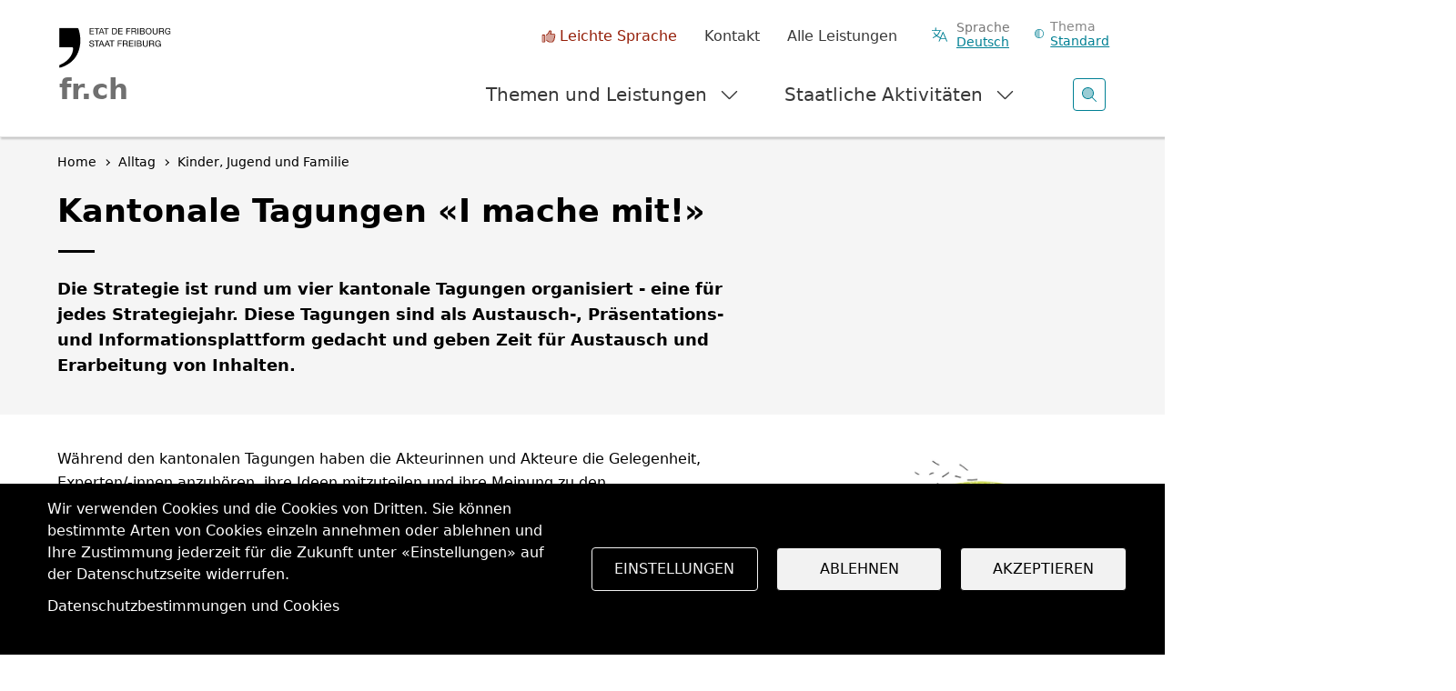

--- FILE ---
content_type: text/html; charset=UTF-8
request_url: https://www.fr.ch/de/alltag/kinder-jugend-und-familie/kantonale-tagungen-i-mache-mit
body_size: 18087
content:
<!DOCTYPE html>
<html lang="de" dir="ltr">
<head>
  <meta name="viewport" content="width=device-width, initial-scale=1.0">

  <meta charset="utf-8" />
<script>var _paq = _paq || [];(function(){var u=(("https:" == document.location.protocol) ? "https://matomo.fr.ch/" : "http://matomo.fr.ch/");_paq.push(["setSiteId", "2"]);_paq.push(["setTrackerUrl", u+"matomo.php"]);_paq.push(["setDownloadExtensions", "doc(x|m)?|dot(x|m)?|mp(2|3|4|e?g)|mov(ie)?|pdf|ppt(x|m)?|xls(x|m|b)?|zip"]);_paq.push(["setDoNotTrack", 1]);window.onload = function () {
  const theme = 'Kinder, Jugend und Familie';
  const dID = '161';
  const whatIsItBlocElement = document.querySelector('.whatisit-bloc');
  const infos = document.querySelectorAll('div.content-information-wrapper, section.content-information-wrapper');
  let dir = whatIsItBlocElement?.getAttribute('id') || '';
  let type = whatIsItBlocElement?.getAttribute('data-type') || '';
  let tags0 = '';
  let tags1 = '';
  infos.forEach(info => {
    dir = dir || info.getAttribute('data-datalayer') || '';
    type = type || info.getAttribute('data-type') || '';
    tags0 = tags0 || info.getAttribute('data-tags0') || '';
    tags1 = tags1 || info.getAttribute('data-tags1') || '';
  });
  const dimensions = [{ index: 1, value: dir }, { index: 2, value: type }, { index: 3, value: 'de' }, { index: 4, value: theme }, { index: 5, value: dID }, { index: 6, value: tags0 }, { index: 6, value: tags1 }];
  dimensions.forEach(dim => {
    if (dim.value) { _paq.push(['setCustomDimension', dim.index, dim.value]); }
  });if (!window.matomo_search_results_active) {_paq.push(["trackPageView"]);}_paq.push(["setIgnoreClasses", ["no-tracking","colorbox"]]);_paq.push(["enableLinkTracking"]);};var d=document,g=d.createElement("script"),s=d.getElementsByTagName("script")[0];g.type="text/javascript";g.defer=true;g.async=true;g.src="/sites/default/files/matomo/matomo.js?0";s.parentNode.insertBefore(g,s);})();</script>
<script>var _mtm = window._mtm = window._mtm || [];_mtm.push({"mtm.startTime": (new Date().getTime()), "event": "mtm.Start"});var d = document, g = d.createElement("script"), s = d.getElementsByTagName("script")[0];g.type = "text/javascript";g.async = true;g.src="https://matomo.fr.ch/js/container_5RRjxv92.js";s.parentNode.insertBefore(g, s);</script>
<meta name="description" content="Die Strategie ist rund um vier kantonale Tagungen organisiert - eine für jedes Strategiejahr. Diese Tagungen sind als Austausch-, Präsentations- und ..." />
<meta name="keywords" content="Kinder, Jugend und Familie" />
<meta name="geo.region" content="CH-FR" />
<link rel="canonical" href="https://www.fr.ch/de/alltag/kinder-jugend-und-familie/kantonale-tagungen-i-mache-mit" />
<meta name="generator" content="161" />
<meta name="author" content="Fachstelle für Kinder-und Jugendförderung" />
<meta name="rights" content="FKJF - Staat Freiburg" />
<meta name="google-site-verification" content="Mp2uN08YOKbJFmoSISnV21BJt4ajwa_K4sC-U8MQT4E" />
<meta name="MobileOptimized" content="width" />
<meta name="HandheldFriendly" content="true" />
<meta name="viewport" content="width=device-width, initial-scale=1.0" />
<meta property="twitter:card" content="summary_large_image" />
<meta property="og:type" content="article" />
<meta property="og:url" content="https://www.fr.ch/de/alltag/kinder-jugend-und-familie/kantonale-tagungen-i-mache-mit" />
<meta property="og:image" content="https://www.fr.ch/sites/default/files/2018-06/ah%20ah%20ah.jpg" />
<meta property="og:title" content="Kantonale Tagungen «I mache mit!»" />
<meta property="og:description" content="Die Strategie ist rund um vier kantonale Tagungen organisiert - eine für jedes Strategiejahr. Diese Tagungen sind als Austausch-, Präsentations- und Informationsplattform gedacht und geben Zeit für Austausch und Erarbeitung von Inhalten." />
<meta name="apple-mobile-web-app-title" content="FR.ch" />
<meta name="application-name" content="FR.ch" />
<meta name="apple-mobile-web-app-capable" content="yes" />
<link rel="stylesheet" href="https://fonts.googleapis.com/css2?family=Nunito+Sans:ital,opsz,wght@0,6..12,200..1000;1,6..12,200..1000&amp;family=Roboto+Serif:ital,opsz,wght@0,8..144,100..900;1,8..144,100..900&amp;display=swap" type="text/css" />
<link rel="icon" href="/themes/custom/fribourg/favicon.ico" type="image/vnd.microsoft.icon" />
<link rel="alternate" hreflang="fr" href="https://www.fr.ch/vie-quotidienne/enfance-jeunesse-et-famille/journees-cantonales-je-participe" />
<link rel="alternate" hreflang="de" href="https://www.fr.ch/de/alltag/kinder-jugend-und-familie/kantonale-tagungen-i-mache-mit" />


  <title>Kantonale Tagungen «I mache mit!» | Staat Freiburg</title>

  
  <link rel="stylesheet" media="all" href="/sites/default/files/css/css_-M55r51coB-jlw2N6AbgLTqbGWjFBf1c6qj7Vf7ejtY.css?delta=0&amp;language=de&amp;theme=fribourg&amp;include=[base64]" />
<link rel="stylesheet" media="all" href="/sites/default/files/css/css_iMPhY8IIuprDs48ZPLStQuWv6LlFbEH9Fp277AS_Ag8.css?delta=1&amp;language=de&amp;theme=fribourg&amp;include=[base64]" />
<link rel="stylesheet" media="print" href="/sites/default/files/css/css_TFvRq07h7_TrNFr7fB2GJulnsRpyEVpnJHNU04HcanA.css?delta=2&amp;language=de&amp;theme=fribourg&amp;include=[base64]" />
<link rel="stylesheet" media="all" href="/sites/default/files/css/css_jnmiqjMNYvltRhoawGwu4GZ5E5Q7z3IvRZojl-JKw6A.css?delta=3&amp;language=de&amp;theme=fribourg&amp;include=[base64]" />

  <script type="application/json" data-drupal-selector="drupal-settings-json">{"path":{"baseUrl":"\/","pathPrefix":"de\/","currentPath":"node\/3686","currentPathIsAdmin":false,"isFront":false,"currentLanguage":"de"},"pluralDelimiter":"\u0003","suppressDeprecationErrors":true,"ajaxPageState":{"libraries":"[base64]","theme":"fribourg","theme_token":null},"ajaxTrustedUrl":[],"cohesion":{"currentAdminTheme":"gin","front_end_settings":{"global_js":{"matchHeight":1,"parallax_scrolling":1,"cohMatchHeights":1}},"animate_on_view_mobile":"DISABLED","add_animation_classes":"ENABLED","responsive_grid_settings":{"gridType":"desktop-first","columns":12,"breakpoints":{"xl":{"width":1400,"innerGutter":50,"outerGutter":30,"widthType":"fixed","previewColumns":12,"label":"Television","class":"coh-icon-television","iconHex":"F26C","boxedWidth":1340},"lg":{"width":1200,"innerGutter":50,"outerGutter":30,"widthType":"fixed","previewColumns":12,"label":"Desktop","class":"coh-icon-desktop","iconHex":"F108","boxedWidth":1140},"md":{"width":992,"innerGutter":50,"outerGutter":30,"widthType":"fixed","previewColumns":12,"label":"Laptop","class":"coh-icon-laptop","iconHex":"F109","boxedWidth":932},"sm":{"width":768,"innerGutter":50,"outerGutter":30,"widthType":"fixed","previewColumns":12,"label":"Tablet","class":"coh-icon-tablet","iconHex":"F10A","boxedWidth":708},"ps":{"width":600,"innerGutter":50,"outerGutter":30,"widthType":"fixed","previewColumns":12,"label":"Mobile landscape","class":"coh-icon-mobile-landscape","iconHex":"E91E","boxedWidth":540},"xs":{"width":320,"innerGutter":50,"outerGutter":20,"widthType":"fluid","mobilePlaceholderWidth":320,"mobilePlaceholderType":"fluid","previewColumns":12,"label":"Mobile","class":"coh-icon-mobile","iconHex":"F10B","boxedWidth":280}}},"default_font_settings":{"defaultFontStack":"$coh-native","color":{"name":"Black","uid":"black","value":{"hex":"#000000","rgba":"rgba(0, 0, 0, 1)"},"wysiwyg":true,"class":".coh-color-black","variable":"$coh-color-black","inuse":false}},"use_dx8":true,"sidebar_view_style":"titles","log_dx8_error":true,"error_url":"\/cohesionapi\/logger\/jserrors","dx8_content_paths":[["settings","content"],["settings","content","text"],["settings","markerInfo","text"],["settings","title"],["markup","prefix"],["markup","suffix"],["markup","attributes",["value"]],["hideNoData","hideData"],["hideNoData","hideData","text"],["hideNoData","hideDataFields",["hideDataField"]],["hideNoData","hideDataFields",["hideDataField"],"text"]]},"matomo":{"disableCookies":false,"trackMailto":true},"etfr":{"displayBanner":true,"minisite_id":-1,"entity_type":"node","bundle":"article","searchUrl":"\/de\/search"},"search_engine":"google_search","cookies":{"cookiesjsr":{"config":{"cookie":{"name":"cookie_wwwfrch","expires":31536000000,"domain":"","sameSite":"Lax","secure":true},"library":{"libBasePath":"https:\/\/cdn.jsdelivr.net\/gh\/jfeltkamp\/cookiesjsr@1\/dist","libPath":"https:\/\/cdn.jsdelivr.net\/gh\/jfeltkamp\/cookiesjsr@1\/dist\/cookiesjsr.min.js","scrollLimit":0},"callback":{"method":"post","url":"\/de\/cookies\/consent\/callback.json","headers":[]},"interface":{"openSettingsHash":"#editCookieSettings","showDenyAll":true,"denyAllOnLayerClose":false,"settingsAsLink":false,"availableLangs":["fr","de","en","es","it","ar"],"defaultLang":"fr","groupConsent":true,"cookieDocs":true}},"services":{"functional":{"id":"functional","services":[{"key":"functional","type":"functional","name":"Required functional","info":{"value":"\u003Ctable class=\u0022table\u0022\u003E\r\n\t\u003Cthead\u003E\r\n\t\t\u003Ctr\u003E\r\n\t\t\t\u003Cth width=\u002215%\u0022\u003ENom du cookie\u003C\/th\u003E\r\n\t\t\t\u003Cth width=\u002215%\u0022\u003EExpiration\u003C\/th\u003E\r\n\t\t\t\u003Cth\u003EDescription\u003C\/th\u003E\r\n\t\t\u003C\/tr\u003E\r\n\t\u003C\/thead\u003E\r\n\t\u003Ctbody\u003E\r\n\t\t\u003Ctr\u003E\r\n\t\t\t\u003Ctd\u003E\u003Ccode dir=\u0022ltr\u0022\u003ESSESS\u0026lt;ID\u0026gt;\u003C\/code\u003E\u003C\/td\u003E\r\n\t\t\t\u003Ctd\u003E1 mois\u003C\/td\u003E\r\n\t\t\t\u003Ctd\u003ESi vous \u00eates connect\u00e9 \u00e0 ce site Web, un cookie de session est n\u00e9cessaire pour identifier et connecter votre navigateur \u00e0 votre compte d\u0027utilisateur dans le serveur principal de ce site Web.\u003C\/td\u003E\r\n\t\t\u003C\/tr\u003E\r\n\t\t\u003Ctr\u003E\r\n\t\t\t\u003Ctd\u003E\u003Ccode dir=\u0022ltr\u0022\u003Ecookies_etfr\u003C\/code\u003E\u003C\/td\u003E\r\n\t\t\t\u003Ctd\u003E1 an\u003C\/td\u003E\r\n\t\t\t\u003Ctd\u003ELors de votre premi\u00e8re visite sur ce site, il vous a \u00e9t\u00e9 demand\u00e9 votre autorisation pour utiliser plusieurs services (y compris ceux de tiers) n\u00e9cessitant l\u0027enregistrement de donn\u00e9es dans votre navigateur (cookies, stockage local). Vos d\u00e9cisions concernant chaque service (autoriser, refuser) sont stock\u00e9es dans ce cookie et sont r\u00e9utilis\u00e9es chaque fois que vous visitez ce site Web.\u003C\/td\u003E\r\n\t\t\u003C\/tr\u003E\r\n\t\u003C\/tbody\u003E\r\n\u003C\/table\u003E\r\n","format":"full_html"},"uri":"","needConsent":false}],"weight":1}},"translation":{"_core":{"default_config_hash":"r0JMDv27tTPrhzD4ypdLS0Jijl0-ccTUdlBkqvbAa8A"},"langcode":"fr","bannerText":"Wir verwenden Cookies und die Cookies von Dritten. Sie k\u00f6nnen bestimmte Arten von Cookies einzeln annehmen oder ablehnen und Ihre Zustimmung jederzeit f\u00fcr die Zukunft unter \u00abEinstellungen\u00bb auf der Datenschutzseite widerrufen.","privacyPolicy":"","privacyUri":"","imprint":"","imprintUri":"","cookieDocs":"Datenschutzbestimmungen und Cookies","cookieDocsUri":"\/de\/datenschutzbestimmungen","officialWebsite":"Siehe offizielle Website","denyAll":"Ablehnen","alwaysActive":"Immer aktiv","settings":"Einstellungen","acceptAll":"Akzeptieren","requiredCookies":"Erforderliche Cookies","cookieSettings":"Einstellungen","close":"Schliessen","readMore":"Mehr anzeigen","allowed":"erlauben","denied":"ablehnen","settingsAllServices":"Einstellungen","saveSettings":"Speichern","default_langcode":"en","disclaimerText":"Alle Cookie-Informationen k\u00f6nnen sich seitens der Dienstanbieter \u00e4ndern. Wir aktualisieren diese Informationen regelm\u00e4\u00dfig.","disclaimerTextPosition":"above","processorDetailsLabel":"Details zum verarbeitenden Unternehmen","processorLabel":"Company","processorWebsiteUrlLabel":"Unternehmenswebsite","processorPrivacyPolicyUrlLabel":"Datenschutzerkl\u00e4rung des Unternehmens.","processorCookiePolicyUrlLabel":"Cookie-Erkl\u00e4rung des Unternehmens.","processorContactLabel":"Kontaktdaten zum Datenschutz","placeholderAcceptAllText":"Alle akzeptieren","functional":{"title":"Functional","details":"Les cookies sont de petits fichiers texte qui sont plac\u00e9s par votre navigateur sur votre appareil afin de stocker certaines informations. Gr\u00e2ce aux informations stock\u00e9es et renvoy\u00e9es, un site Web peut reconna\u00eetre que vous y avez d\u00e9j\u00e0 acc\u00e9d\u00e9 et que vous l\u0027avez visit\u00e9 \u00e0 l\u0027aide du navigateur de votre terminal. Nous utilisons ces informations pour organiser et afficher le site Web de mani\u00e8re optimale en fonction de vos pr\u00e9f\u00e9rences. Dans ce processus, seul le cookie lui-m\u00eame est identifi\u00e9 sur votre appareil. Les donn\u00e9es personnelles ne sont stock\u00e9es qu\u0027apr\u00e8s votre consentement expr\u00e8s ou lorsque cela est absolument n\u00e9cessaire pour permettre l\u0027utilisation du service que nous fournissons et auquel vous acc\u00e9dez. "}}},"cookiesTexts":{"_core":{"default_config_hash":"r0JMDv27tTPrhzD4ypdLS0Jijl0-ccTUdlBkqvbAa8A"},"langcode":"fr","bannerText":"Wir verwenden Cookies und die Cookies von Dritten. Sie k\u00f6nnen bestimmte Arten von Cookies einzeln annehmen oder ablehnen und Ihre Zustimmung jederzeit f\u00fcr die Zukunft unter \u00abEinstellungen\u00bb auf der Datenschutzseite widerrufen.","privacyPolicy":"","privacyUri":"","imprint":"","imprintUri":"","cookieDocs":"Datenschutzbestimmungen und Cookies","cookieDocsUri":"\/node\/256","officialWebsite":"Siehe offizielle Website","denyAll":"Ablehnen","alwaysActive":"Immer aktiv","settings":"Einstellungen","acceptAll":"Akzeptieren","requiredCookies":"Erforderliche Cookies","cookieSettings":"Einstellungen","close":"Schliessen","readMore":"Mehr anzeigen","allowed":"erlauben","denied":"ablehnen","settingsAllServices":"Einstellungen","saveSettings":"Speichern","default_langcode":"en","disclaimerText":"Alle Cookie-Informationen k\u00f6nnen sich seitens der Dienstanbieter \u00e4ndern. Wir aktualisieren diese Informationen regelm\u00e4\u00dfig.","disclaimerTextPosition":"above","processorDetailsLabel":"Details zum verarbeitenden Unternehmen","processorLabel":"Company","processorWebsiteUrlLabel":"Unternehmenswebsite","processorPrivacyPolicyUrlLabel":"Datenschutzerkl\u00e4rung des Unternehmens.","processorCookiePolicyUrlLabel":"Cookie-Erkl\u00e4rung des Unternehmens.","processorContactLabel":"Kontaktdaten zum Datenschutz","placeholderAcceptAllText":"Alle akzeptieren"},"services":{"functional":{"uuid":"baa1857c-bdd0-4e7d-bc8c-3ab9fc69eafa","langcode":"fr","status":true,"dependencies":[],"id":"functional","label":"Required functional","group":"functional","info":{"value":"\u003Ctable class=\u0022table\u0022\u003E\r\n\t\u003Cthead\u003E\r\n\t\t\u003Ctr\u003E\r\n\t\t\t\u003Cth width=\u002215%\u0022\u003ENom du cookie\u003C\/th\u003E\r\n\t\t\t\u003Cth width=\u002215%\u0022\u003EExpiration\u003C\/th\u003E\r\n\t\t\t\u003Cth\u003EDescription\u003C\/th\u003E\r\n\t\t\u003C\/tr\u003E\r\n\t\u003C\/thead\u003E\r\n\t\u003Ctbody\u003E\r\n\t\t\u003Ctr\u003E\r\n\t\t\t\u003Ctd\u003E\u003Ccode dir=\u0022ltr\u0022\u003ESSESS\u0026lt;ID\u0026gt;\u003C\/code\u003E\u003C\/td\u003E\r\n\t\t\t\u003Ctd\u003E1 mois\u003C\/td\u003E\r\n\t\t\t\u003Ctd\u003ESi vous \u00eates connect\u00e9 \u00e0 ce site Web, un cookie de session est n\u00e9cessaire pour identifier et connecter votre navigateur \u00e0 votre compte d\u0027utilisateur dans le serveur principal de ce site Web.\u003C\/td\u003E\r\n\t\t\u003C\/tr\u003E\r\n\t\t\u003Ctr\u003E\r\n\t\t\t\u003Ctd\u003E\u003Ccode dir=\u0022ltr\u0022\u003Ecookies_etfr\u003C\/code\u003E\u003C\/td\u003E\r\n\t\t\t\u003Ctd\u003E1 an\u003C\/td\u003E\r\n\t\t\t\u003Ctd\u003ELors de votre premi\u00e8re visite sur ce site, il vous a \u00e9t\u00e9 demand\u00e9 votre autorisation pour utiliser plusieurs services (y compris ceux de tiers) n\u00e9cessitant l\u0027enregistrement de donn\u00e9es dans votre navigateur (cookies, stockage local). Vos d\u00e9cisions concernant chaque service (autoriser, refuser) sont stock\u00e9es dans ce cookie et sont r\u00e9utilis\u00e9es chaque fois que vous visitez ce site Web.\u003C\/td\u003E\r\n\t\t\u003C\/tr\u003E\r\n\t\u003C\/tbody\u003E\r\n\u003C\/table\u003E\r\n","format":"full_html"},"consentRequired":false,"purpose":"","processor":"","processorContact":"","processorUrl":"","processorPrivacyPolicyUrl":"","processorCookiePolicyUrl":"","placeholderMainText":"This content is blocked because required functional cookies have not been accepted.","placeholderAcceptText":"Only accept required functional cookies"}},"groups":{"default":{"uuid":"8889240a-c986-4c54-ade9-d9c6cb2ddbb4","langcode":"fr","status":true,"dependencies":[],"_core":{"default_config_hash":"MWjA0PCPcQbODMR7UjJxq4hK8JzyYy4zZeQmmQVjC3M"},"id":"default","label":"Default","weight":1,"title":"Was sind Cookies?","details":"Cookies sind kleine Textdateien, die von Ihrem Browser auf Ihrem Ger\u00e4t platziert werden, um bestimmte Informationen zu speichern. Anhand der gespeicherten und zur\u00fcckgesendeten Informationen kann eine Website erkennen, dass Sie bereits auf die Website zugegriffen haben und dass Sie sie mit dem Browser Ihres Endger\u00e4ts besucht haben. Wir verwenden diese Informationen, um die Website entsprechend Ihren Pr\u00e4ferenzen optimal zu gestalten und anzuzeigen. Innerhalb dieses Prozesses wird nur das Cookie selbst auf Ihrem Ger\u00e4t identifiziert. Personenbezogene Daten werden nur nach Ihrer ausdr\u00fccklichen Zustimmung gespeichert oder wenn dies absolut notwendig ist, um die Nutzung des Service zu erm\u00f6glichen, den wir anbieten und auf den Sie zugreifen."},"functional":{"uuid":"9f0c4431-c41d-4472-95fe-c51426cbdc8b","langcode":"fr","status":true,"dependencies":[],"id":"functional","label":"Functional","weight":1,"title":"Functional","details":"Les cookies sont de petits fichiers texte qui sont plac\u00e9s par votre navigateur sur votre appareil afin de stocker certaines informations. Gr\u00e2ce aux informations stock\u00e9es et renvoy\u00e9es, un site Web peut reconna\u00eetre que vous y avez d\u00e9j\u00e0 acc\u00e9d\u00e9 et que vous l\u0027avez visit\u00e9 \u00e0 l\u0027aide du navigateur de votre terminal. Nous utilisons ces informations pour organiser et afficher le site Web de mani\u00e8re optimale en fonction de vos pr\u00e9f\u00e9rences. Dans ce processus, seul le cookie lui-m\u00eame est identifi\u00e9 sur votre appareil. Les donn\u00e9es personnelles ne sont stock\u00e9es qu\u0027apr\u00e8s votre consentement expr\u00e8s ou lorsque cela est absolument n\u00e9cessaire pour permettre l\u0027utilisation du service que nous fournissons et auquel vous acc\u00e9dez. "},"performance":{"uuid":"c7d9778d-22df-4cfd-a94a-b623c09f0dc9","langcode":"fr","status":true,"dependencies":[],"_core":{"default_config_hash":"Jv3uIJviBj7D282Qu1ZpEQwuOEb3lCcDvx-XVHeOJpw"},"id":"performance","label":"Performance","weight":30,"title":"Leistungscookies, Statistiken","details":"Leistungs-Cookies sammeln zusammengefasste Informationen dar\u00fcber, wie unsere Website genutzt wird. Das Ziel ist es, die Attraktivit\u00e4t, den Inhalt und die Funktionalit\u00e4t zu verbessern. Mithilfe dieser Cookies k\u00f6nnen wir feststellen, ob, wie oft und wie lange bestimmte Unterseiten unserer Website aufgerufen werden und an welchen Inhalten die Benutzerinnen und Benutzer besonders interessiert sind. Suchbegriffe, Land, Region und (falls zutreffend) der Ort, von dem oder der aus die Website aufgerufen wird, werden ebenfalls erfasst, ebenso wie der Anteil der mobilen Ger\u00e4te, die f\u00fcr den Zugriff auf die Website verwendet werden. Wir verwenden diese Informationen, um statistische Berichte zu erstellen, die uns dabei helfen, den Inhalt unserer Website an Ihre Bed\u00fcrfnisse anzupassen und unsere Informationen zu optimieren."},"social":{"uuid":"bf134b84-5c9d-448c-9da7-948d7528579f","langcode":"fr","status":true,"dependencies":[],"_core":{"default_config_hash":"vog2tbqqQHjVkue0anA0RwlzvOTPNTvP7_JjJxRMVAQ"},"id":"social","label":"Soziale Plugins","weight":20,"title":"Soziale Plugins","details":"Les gestionnaires de commentaires facilitent le d\u00e9p\u00f4t de vos commentaires et luttent contre le spam."},"tracking":{"uuid":"621c4355-3387-4aff-9238-5dbef4501ccc","langcode":"fr","status":true,"dependencies":[],"_core":{"default_config_hash":"_gYDe3qoEc6L5uYR6zhu5V-3ARLlyis9gl1diq7Tnf4"},"id":"tracking","label":"Nachverfolgung","weight":10,"title":"Tracking-Cookies","details":"Marketing-Cookies stammen von externen Werbeunternehmen (\u0022Third-Party-Cookies\u0022) und dienen dazu, Informationen \u00fcber die vom Nutzer besuchten Webseiten zu sammeln. Dies dient dem Zweck, zielgruppengerechte Inhalte und Werbung f\u00fcr den Nutzer zu erstellen und anzuzeigen."},"video":{"uuid":"f9a3005a-eeba-425d-9c75-bcb07fcccfcd","langcode":"fr","status":true,"dependencies":[],"_core":{"default_config_hash":"w1WnCmP2Xfgx24xbx5u9T27XLF_ZFw5R0MlO-eDDPpQ"},"id":"video","label":"Videos","weight":40,"title":"Video","details":"Videoplattformen erlauben, Videoinhalte einzublenden und die Sichtbarkeit der Seite zu erh\u00f6hen."}}},"user":{"uid":0,"permissionsHash":"7cb67182271efd2517e1459f9fd1b9cc94431ca1d1b0069856f90b5b3aa302a5"}}</script>
<script src="/sites/default/files/js/js_898AXHMFq9RMtyupUkazzt-RL8U3RMJrijCcobPvc4s.js?scope=header&amp;delta=0&amp;language=de&amp;theme=fribourg&amp;include=[base64]"></script>
<script src="/modules/contrib/cookies/js/cookiesjsr.conf.js?v=11.2.8" defer></script>
<script src="https://cdn.facil-iti.app/tags/faciliti-tag.min.js" defer data-application-identifier="741269ac-4470-11eb-9c65-0abd40aed1a0"></script>


      <link rel="apple-touch-icon-precomposed" sizes="57x57" href="/themes/custom/fribourg/favicons/apple-touch-icon-57x57.png?v=QEJbKYEeP3" />
  <link rel="apple-touch-icon-precomposed" sizes="114x114" href="/themes/custom/fribourg/favicons/apple-touch-icon-114x114.png?v=QEJbKYEeP3" />
  <link rel="apple-touch-icon-precomposed" sizes="72x72" href="/themes/custom/fribourg/favicons/apple-touch-icon-72x72.png?v=QEJbKYEeP3" />
  <link rel="apple-touch-icon-precomposed" sizes="144x144" href="/themes/custom/fribourg/favicons/apple-touch-icon-144x144.png?v=QEJbKYEeP3" />
  <link rel="apple-touch-icon-precomposed" sizes="60x60" href="/themes/custom/fribourg/favicons/apple-touch-icon-60x60.png?v=QEJbKYEeP3" />
  <link rel="apple-touch-icon-precomposed" sizes="120x120" href="/themes/custom/fribourg/favicons/apple-touch-icon-120x120.png?v=QEJbKYEeP3" />
  <link rel="apple-touch-icon-precomposed" sizes="76x76" href="/themes/custom/fribourg/favicons/apple-touch-icon-76x76.png?v=QEJbKYEeP3" />
  <link rel="apple-touch-icon-precomposed" sizes="152x152" href="/themes/custom/fribourg/favicons/apple-touch-icon-152x152.png?v=QEJbKYEeP3" />
  <link rel="icon" type="image/png" href="/themes/custom/fribourg/favicons/favicon-16x16.png?v=QEJbKYEeP3" sizes="16x16" />
  <link rel="icon" type="image/png" href="/themes/custom/fribourg/favicons/favicon-32x32.png?v=QEJbKYEeP3" sizes="32x32" />
  <link rel="icon" type="image/png" href="/themes/custom/fribourg/favicons/favicon-96x96.png?v=QEJbKYEeP3" sizes="96x96" />
  <link rel="icon" type="image/png" href="/themes/custom/fribourg/favicons/favicon-128.png?v=QEJbKYEeP3" sizes="128x128" />
  <link rel="icon" type="image/png" href="/themes/custom/fribourg/favicons/favicon-196x196.png?v=QEJbKYEeP3" sizes="196x196" />
  <meta name="msapplication-TileImage" content="/themes/custom/fribourg/favicons/mstile-144x144.png" />
  <meta name="msapplication-square70x70logo" content="/themes/custom/fribourg/favicons/mstile-70x70.png" />
  <meta name="msapplication-square150x150logo" content="/themes/custom/fribourg/favicons/mstile-150x150.png" />
  <meta name="msapplication-wide310x150logo" content="/themes/custom/fribourg/favicons/mstile-310x150.png" />
  <meta name="msapplication-square310x310logo" content="/themes/custom/fribourg/favicons/mstile-310x310.png" />

  <link rel="apple-touch-icon" sizes="180x180" href="/themes/custom/fribourg/favicons/apple-touch-icon.png?v=QEJbKYEeP3">
  <link rel="icon" type="image/png" sizes="32x32" href="/themes/custom/fribourg/favicons/favicon-32x32.png?v=QEJbKYEeP3">
  <link rel="icon" type="image/png" sizes="16x16" href="/themes/custom/fribourg/favicons/favicon-16x16.png?v=QEJbKYEeP3">
  <link rel="manifest" href="/themes/custom/fribourg/favicons/site.webmanifest?v=QEJbKYEeP3">
  <link rel="mask-icon" href="/themes/custom/fribourg/favicons/safari-pinned-tab.svg?v=QEJbKYEeP3" color="#000000">
  <link rel="shortcut icon" href="/themes/custom/fribourg/favicons/favicon.ico?v=QEJbKYEeP3">
  <meta name="apple-mobile-web-app-title" content="FR.ch">
  <meta name="application-name" content="FR.ch">
  <meta name="msapplication-TileColor" content="#ffffff">
  <meta name="msapplication-config" content="/themes/custom/fribourg/favicons/browserconfig.xml?v=QEJbKYEeP3">
  <meta name="theme-color" content="#ffffff">
    
  <style></style>
</head>
<body class="anon path-node page-node-type-article dir-ltr">
<script>
  const theme = window.localStorage.getItem('theme')

  if (theme) {
    document.body.classList.add(theme)
  }
</script>



  <div class="dialog-off-canvas-main-canvas" data-off-canvas-main-canvas>
             <div class="coh-container" >            <div class="coh-container ssa-component coh-component ssa-component-instance-0d37bd4a-671a-4d17-8138-157b06b20d26 coh-component-instance-0d37bd4a-671a-4d17-8138-157b06b20d26" anon-visibility="hide-" >  <div class="coh-block">   
    
      <ul class="skipLinks">
      <li><a href="/de" title="Startseite" accesskey="0"
           class="mtm__header--AAskiplinks">Startseite</a></li>
      <li><a href="/de/alltag/kinder-jugend-und-familie/kantonale-tagungen-i-mache-mit#nav" title="Navigation" accesskey="1"
           class="mtm__header--AAskiplinks">Navigation</a></li>
      <li><a href="/de/alltag/kinder-jugend-und-familie/kantonale-tagungen-i-mache-mit#main" title="Inhalt" accesskey="2"
           class="mtm__header--AAskiplinks">Inhalt</a></li>
      <li><a href="/de/kontakt" title="Kontakt" accesskey="3"
           class="mtm__header--AAskiplinks">Kontakt</a></li>
      <li><a href="/de/search" title="Suche" accesskey="4"
           class="mtm__header--AAskiplinks">Suche</a></li>
  </ul>

   </div>  <header class="coh-container header" > <h2 class="coh-heading sr-only" >Kopfbereich</h2>  <div class="coh-container container-fluid coh-container-boxed" >  <div class="coh-container logotitle" title="Staat Freiburg" >  <a href="https://www.fr.ch/de" class="coh-container logo" title="Staat Freiburg" target="_self" rel="home" >  <picture> <source srcset="/sites/default/files/theme_fribourg/header-logo.svg" media="(min-width: 1400px)" type="image/svg+xml"> <source srcset="/sites/default/files/theme_fribourg/header-logo.svg" media="(min-width: 1200px) and (max-width: 1399px)" type="image/svg+xml"> <source srcset="/sites/default/files/theme_fribourg/header-logo.svg" media="(min-width: 992px) and (max-width: 1199px)" type="image/svg+xml"> <source srcset="/sites/default/files/theme_fribourg/header-logo.svg" media="(min-width: 768px) and (max-width: 991px)" type="image/svg+xml"> <source srcset="/sites/default/files/theme_fribourg/header-logo.svg" media="(min-width: 600px) and (max-width: 767px)" type="image/svg+xml"> <source srcset="/sites/default/files/theme_fribourg/header-logo.svg" media="(min-width: 0px) and (max-width: 599px)" type="image/svg+xml"> <img class="coh-image coh-ce-cpt_header-5582919b coh-image-xl coh-image-align-left-xl" src="/sites/default/files/theme_fribourg/header-logo.svg" alt="Staat Freiburg-Logo, zurück zur Homepage" /> </picture>  <span class="coh-inline-element coh-ce-cpt_header-93eda059">fr.ch</span> </a> </div>  <button class="coh-button menu__burger coh-ce-cpt_header-25ac7d26 coh-interaction" data-interaction-modifiers="[{&quot;modifierType&quot;:&quot;&quot;,&quot;interactionScope&quot;:&quot;document&quot;}]" aria-expanded="false" aria-controls="header-mobile-content" data-coh-settings='{ "xl":{"buttonAnimation":[{"animationType":"none"}]} }' type="button">  <span class="coh-inline-element -label-menu">Menü</span>  <span class="coh-inline-element -label-close">Schliessen</span>  <i class="coh-inline-element icon"></i> </button>  <div class="coh-block">   
    
      <div id="language-suggestion-popup-mobile" class="container-lang menu__popin" style="display: none;">
  <h3 class="popup-title">Sprache ändern</h3>
  <p class="popup-message">Ihr Browser verwendet eine andere Sprache.</p>

  <button type="button" class="understand-button language-suggestion-decline">
    Okay, ich habe verstanden
  </button>
</div>

   </div>  <button class="coh-button search__open coh-ce-cpt_header-66a16160 coh-interaction" title="Ouvrir la recherche" data-interaction-modifiers="[{&quot;modifierType&quot;:&quot;&quot;,&quot;interactionScope&quot;:&quot;document&quot;}]" id="search__open-mobile" aria-expanded="false" aria-controls="search" data-coh-settings='{ "xl":{"buttonAnimation":[{"animationType":"none"}]} }' type="button">  <i class="coh-inline-element fa-duotone fa-light fa-magnifying-glass"></i> </button>  <div class="coh-container mobile__overflow" >  <div class="coh-container mobile__content" id="header-mobile-content" >  <nav class="coh-container menu" id="nav" >  <button class="coh-button menu__link coh-interaction" data-interaction-modifiers="[{&quot;modifierType&quot;:&quot;toggle-modifier-accessible-collapsed&quot;,&quot;interactionScope&quot;:&quot;parent&quot;,&quot;interactionParent&quot;:&quot;.menu&quot;,&quot;interactionTarget&quot;:&quot;#menu__theme&quot;,&quot;modifierName&quot;:&quot;-is-open&quot;}]" aria-haspopup="true" aria-expanded="false" id="btn-menu__theme" data-menu="1" aria-controls="menu__theme" aria-expanded="false" data-coh-settings='{ "xl":{"buttonAnimation":[{"animationType":"none"}]} }' type="button">Themen und Leistungen  <i class="coh-inline-element fa-duotone fa-light fa-chevron-down svg-override hide-mobile" aria-hidden="true"></i>  <i class="coh-inline-element fa-duotone fa-light fa-arrow-down svg-override hide-desktop" aria-hidden="true"></i> </button>  <div class="coh-container menu__wrapper" id="menu__theme" aria-labelledby="btn-menu__theme" >  <div class="coh-container menu__overflow" >  <div class="coh-container coh-style-menu-navigation-themes-et-prestations" itemscope itemtype="http://schema.org/SiteNavigationElement" >  <div class="coh-container coh-ce-cpt_header-b0682793" > <div class="coh-row coh-row-xl coh-row-visible-xl" data-coh-row-match-heights="{&quot;xl&quot;:{&quot;target&quot;:&quot;none&quot;}}"> <div class="coh-row-inner"> <div class="coh-column coh-ce-cpt_header-7b71d082 coh-visible-sm coh-col-sm-12 coh-visible-xl coh-col-xl-6 coh-col-xl-push-0 coh-col-xl-pull-0 coh-col-xl-offset-0" >  <span class="coh-inline-element menu-section-title">Themen</span>  <div class="coh-block">   
    
      <div>          <div  class="view view-menu-listes-themes view-id-menu_listes_themes view-display-id- js-view-dom-id-56038a8591e053560a8b306a9ca419cc7b2485bcc3151d91d4066bf6317c8f47 coh-view"  >   <div> <div class="coh-view-contents views-infinite-scroll-content-wrapper clearfix" data-drupal-views-infinite-scroll-content-wrapper> <ul class="coh-list-container coh-unordered-list">      <li class="coh-list-item info__group">                    <article >  <a href="https://www.fr.ch/de/arbeit-und-unternehmen" class="coh-container mtm__navigation--primary-themes" title="Arbeit und Unternehmen" target="_self" itemprop="url" >  <i class="coh-inline-element fa-duotone fa-light fa-user-helmet-safety"></i>  <span class="coh-inline-element">Arbeit und Unternehmen</span> </a> </article> 

       </li>      <li class="coh-list-item info__group">                    <article >  <a href="https://www.fr.ch/de/bildung-und-schulen" class="coh-container mtm__navigation--primary-themes" title="Bildung und Schulen" target="_self" itemprop="url" >  <i class="coh-inline-element fa-duotone fa-light fa-user-graduate"></i>  <span class="coh-inline-element">Bildung und Schulen</span> </a> </article> 

       </li>      <li class="coh-list-item info__group">                    <article >  <a href="https://www.fr.ch/de/steuern" class="coh-container mtm__navigation--primary-themes" title="Steuern" target="_self" itemprop="url" >  <i class="coh-inline-element fa-duotone fa-light fa-piggy-bank"></i>  <span class="coh-inline-element">Steuern</span> </a> </article> 

       </li>      <li class="coh-list-item info__group">                    <article >  <a href="https://www.fr.ch/de/raum-planung-und-bau" class="coh-container mtm__navigation--primary-themes" title="Raum, Planung und Bau" target="_self" itemprop="url" >  <i class="coh-inline-element fa-duotone fa-light fa-house-day"></i>  <span class="coh-inline-element">Raum, Planung und Bau</span> </a> </article> 

       </li>      <li class="coh-list-item info__group">                    <article >  <a href="https://www.fr.ch/de/polizei-und-sicherheit" class="coh-container mtm__navigation--primary-themes" title="Polizei und Sicherheit" target="_self" itemprop="url" >  <i class="coh-inline-element fa-duotone fa-light fa-siren-on"></i>  <span class="coh-inline-element">Polizei und Sicherheit</span> </a> </article> 

       </li>      <li class="coh-list-item info__group">                    <article >  <a href="https://www.fr.ch/de/alltag" class="coh-container mtm__navigation--primary-themes" title="Alltag" target="_self" itemprop="url" >  <i class="coh-inline-element fa-duotone fa-light fa-id-card"></i>  <span class="coh-inline-element">Alltag</span> </a> </article> 

       </li>      <li class="coh-list-item info__group">                    <article >  <a href="https://www.fr.ch/de/energie-landwirtschaft-und-umwelt" class="coh-container mtm__navigation--primary-themes" title="Energie, Landwirtschaft und Umwelt" target="_self" itemprop="url" >  <i class="coh-inline-element fa-duotone fa-light fa-leaf"></i>  <span class="coh-inline-element">Energie, Landwirtschaft und Umwelt</span> </a> </article> 

       </li>      <li class="coh-list-item info__group">                    <article >  <a href="https://www.fr.ch/de/staat-und-recht" class="coh-container mtm__navigation--primary-themes" title="Staat und Recht" target="_self" itemprop="url" >  <i class="coh-inline-element fa-duotone fa-light fa-landmark"></i>  <span class="coh-inline-element">Staat und Recht</span> </a> </article> 

       </li>      <li class="coh-list-item info__group">                    <article >  <a href="https://www.fr.ch/de/gesundheit" class="coh-container mtm__navigation--primary-themes" title="Gesundheit" target="_self" itemprop="url" >  <i class="coh-inline-element fa-duotone fa-light fa-stethoscope"></i>  <span class="coh-inline-element">Gesundheit</span> </a> </article> 

       </li>      <li class="coh-list-item info__group">                    <article >  <a href="https://www.fr.ch/de/mobilitaet-und-verkehr" class="coh-container mtm__navigation--primary-themes" title="Mobilität und Verkehr" target="_self" itemprop="url" >  <i class="coh-inline-element fa-duotone fa-light fa-bus"></i>  <span class="coh-inline-element">Mobilität und Verkehr</span> </a> </article> 

       </li>      <li class="coh-list-item info__group">                    <article >  <a href="https://www.fr.ch/de/sport-und-freizeit" class="coh-container mtm__navigation--primary-themes" title="Sport und Freizeit" target="_self" itemprop="url" >  <i class="coh-inline-element fa-duotone fa-light fa-trophy-star"></i>  <span class="coh-inline-element">Sport und Freizeit</span> </a> </article> 

       </li>      <li class="coh-list-item info__group">                    <article >  <a href="https://www.fr.ch/de/kultur-und-tourismus" class="coh-container mtm__navigation--primary-themes" title="Kultur und Tourismus" target="_self" itemprop="url" >  <i class="coh-inline-element fa-duotone fa-light fa-masks-theater"></i>  <span class="coh-inline-element">Kultur und Tourismus</span> </a> </article> 

       </li>   </ul> </div>  </div> </div> 
</div>

   </div> </div> <div class="coh-column coh-ce-cpt_header-7b71d082 coh-visible-sm coh-col-sm-12 coh-visible-xl coh-col-xl-6 coh-col-xl-push-0 coh-col-xl-pull-0 coh-col-xl-offset-0" >  <span class="coh-inline-element menu-section-title">Leistungen</span>  <div class="coh-block">   
    
      <div>          <div  class="view view-menu-liste-prestations view-id-menu_liste_prestations view-display-id- js-view-dom-id-7ace78ddc648bdf1bbd398989aee4bef9d0d1ca4167f2a6a0c1556aacec90193 coh-view"  >   <div> <div class="coh-view-contents views-infinite-scroll-content-wrapper clearfix" data-drupal-views-infinite-scroll-content-wrapper> <ul class="coh-list-container coh-unordered-list presta__list">      <li class="coh-list-item">                    <article >    <div class="coh-container" >    <a href="https://www.fr.ch/de/staat-und-recht/regierung-und-verwaltung/informationen-zur-kantonalen-verwaltung-in-leichter-sprache" class="coh-container mtm__navigation--primary-prestations" title="Informationen in Leichter Sprache" target="_self" itemprop="url" > Informationen in Leichter Sprache</a>    </div>    </article> 

       </li>      <li class="coh-list-item">                    <article >    <div class="coh-container" >    <a href="https://www.fr.ch/de/ilfd/oa/leistungen-des-oberamts" class="coh-container mtm__navigation--primary-prestations" title="Leistungen des Oberamts (Patente, Hunde, Lotos usw.)" target="_self" itemprop="url" > Leistungen des Oberamts (Patente, Hunde, Lotos usw.)</a>    </div>    </article> 

       </li>      <li class="coh-list-item">                    <article >    <div class="coh-container" >    <a href="https://www.fr.ch/de/alltag/zivilstandwesen/bestellung-von-zivilstandsurkunden" class="coh-container mtm__navigation--primary-prestations" title="Zivilstandsurkunden" target="_self" itemprop="url" > Zivilstandsurkunden</a>    </div>    </article> 

       </li>      <li class="coh-list-item">                    <article >    <div class="coh-container" >    <a href="https://www.fr.ch/de/alltag/versicherungen/kranken-und-unfallversicherung" class="coh-container mtm__navigation--primary-prestations" title="AHV, APG, Familienzulagen, Krankenversicherung" target="_self" itemprop="url" > AHV, APG, Familienzulagen, Krankenversicherung</a>    </div>    </article> 

       </li>      <li class="coh-list-item">                    <article >    <div class="coh-container" >    <a href="https://www.fr.ch/de/staat-und-recht/justiz/betreibungsverfahren/bestellung-eines-betreibungsregisterauszugs" class="coh-container mtm__navigation--primary-prestations" title="Betreibungsauszug" target="_self" itemprop="url" > Betreibungsauszug</a>    </div>    </article> 

       </li>      <li class="coh-list-item">                    <article >    <div class="coh-container" >    <a href="https://www.fr.ch/de/raum-planung-und-bau/baubewilligung-und-bewilligungen/friac" class="coh-container mtm__navigation--primary-prestations" title="Friac" target="_self" itemprop="url" > Friac</a>    </div>    </article> 

       </li>      <li class="coh-list-item">                    <article >    <div class="coh-container" >    <a href="https://www.fr.ch/de/alltag/ausweispapiere/pass-und-identitaetskarte" class="coh-container mtm__navigation--primary-prestations" title="Pass und Identitätskarte" target="_self" itemprop="url" > Pass und Identitätskarte</a>    </div>    </article> 

       </li>      <li class="coh-list-item">                    <article >    <div class="coh-container" >    <a href="https://www.fr.ch/de/staat-und-recht/betreibungen-und-konkurse/oeffentliche-versteigerung" class="coh-container mtm__navigation--primary-prestations" title="Öffentliche Versteigerung" target="_self" itemprop="url" > Öffentliche Versteigerung</a>    </div>    </article> 

       </li>      <li class="coh-list-item">                    <article >    <div class="coh-container" >    <a href="https://www.fr.ch/de/arbeit-und-unternehmen/handelregister/unternehmen-im-handelsregister-suchen" class="coh-container mtm__navigation--primary-prestations" title="Handelsregister" target="_self" itemprop="url" > Handelsregister</a>    </div>    </article> 

       </li>      <li class="coh-list-item">                    <article >      <div class="coh-container" >    <a href="https://jobs.fr.ch/?locale=de_DE" class="coh-container mtm__navigation--primary-prestations" title="Stellenangebote des Staates Freiburg" target="_self" itemprop="url" > Stellenangebote des Staates Freiburg <i class="coh-inline-element fa-duotone fa-light fa-up-right-from-square coh-ce-a586471a"></i> </a>    </div>  </article> 

       </li>   </ul> </div>  </div> </div> 
</div>

   </div> </div> </div> </div> </div> </div> </div> </div>  <button class="coh-button menu__link coh-interaction" data-interaction-modifiers="[{&quot;modifierType&quot;:&quot;toggle-modifier&quot;,&quot;interactionScope&quot;:&quot;parent&quot;,&quot;interactionParent&quot;:&quot;.menu&quot;,&quot;interactionTarget&quot;:&quot;#menu__activites_etat&quot;,&quot;modifierName&quot;:&quot;-is-open&quot;}]" id="btn-menu__activites_etat" data-menu="1" aria-controls="menu__activites_etat" aria-expanded="false" data-coh-settings='{ "xl":{"buttonAnimation":[{"animationType":"none"}]} }' type="button">Staatliche Aktivitäten <i class="coh-inline-element fa-duotone fa-light fa-chevron-down svg-override hide-mobile" aria-hidden="true"></i>  <i class="coh-inline-element fa-duotone fa-light fa-arrow-down svg-override hide-desktop" aria-hidden="true"></i> </button>  <div class="coh-container menu__wrapper" id="menu__activites_etat" aria-labelledby="btn-menu__activites_etat" >  <div class="coh-container menu__overflow" >  <div class="coh-container coh-style-menu-navigation-themes-et-prestations" itemscope itemtype="http://schema.org/SiteNavigationElement" >  <div class="coh-container coh-ce-cpt_header-b0682793" > <div class="coh-row coh-row-xl coh-row-visible-xl" data-coh-row-match-heights="{&quot;xl&quot;:{&quot;target&quot;:&quot;none&quot;}}"> <div class="coh-row-inner"> <div class="coh-column coh-ce-cpt_header-75f8cc61 coh-visible-sm coh-col-sm-12 coh-visible-xl coh-col-xl-6 coh-col-xl-push-0 coh-col-xl-pull-0 coh-col-xl-offset-0" >  <span class="coh-inline-element menu-section-title">Staat</span>  <div class="coh-block">   
    
      <div>          <div  class="view view-menu-liste-prestations view-id-menu_liste_prestations view-display-id- js-view-dom-id-64ac23fa0c72e741827e1c458488b11881fa124eeacd8cd42422c9215b6d0c1a coh-view"  >   <div> <div class="coh-view-contents views-infinite-scroll-content-wrapper clearfix" data-drupal-views-infinite-scroll-content-wrapper> <ul class="coh-list-container coh-unordered-list presta__list">      <li class="coh-list-item">                    <article >    <div class="coh-container" >    <a href="https://www.fr.ch/de/staat-und-recht/regierung-und-verwaltung/organisation-des-staates" class="coh-container mtm__navigation--primary-prestations" title="Organisation des Staates" target="_self" itemprop="url" > Organisation des Staates</a>    </div>    </article> 

       </li>      <li class="coh-list-item">                    <article >      <div class="coh-container" >    <a href="https://opendata.fr.ch/pages/home/" class="coh-container mtm__navigation--primary-prestations" title="Statistiken" target="_self" itemprop="url" > Statistiken <i class="coh-inline-element fa-duotone fa-light fa-up-right-from-square coh-ce-a586471a"></i> </a>     <div class="coh-container" >    
            <div class="field field--name-field-chapeau field--type-string-long field--label-hidden field__item"><p>Datenportal des Kantons Freiburg</p></div>
        </div>  </div>  </article> 

       </li>      <li class="coh-list-item">                    <article >      <div class="coh-container" >    <a href="https://www.fr.ch/de/news" class="coh-container mtm__navigation--primary-prestations" title="News" target="_self" itemprop="url" > News <i class="coh-inline-element fa-duotone fa-light fa-up-right-from-square coh-ce-a586471a"></i> </a>     <div class="coh-container" >    
            <div class="field field--name-field-chapeau field--type-string-long field--label-hidden field__item"><p>Direktionen, Amts und Institutionen</p></div>
        </div>  </div>  </article> 

       </li>      <li class="coh-list-item">                    <article >      <div class="coh-container" >    <a href="https://bdlf.fr.ch/app/de/systematic/texts_of_law" class="coh-container mtm__navigation--primary-prestations" title="Freiburger Gesetzgebung" target="_self" itemprop="url" > Freiburger Gesetzgebung <i class="coh-inline-element fa-duotone fa-light fa-up-right-from-square coh-ce-a586471a"></i> </a>     <div class="coh-container" >    
            <div class="field field--name-field-chapeau field--type-string-long field--label-hidden field__item"><p>Datenbank der freiburgischen Gesetzgebung (BDLF)</p></div>
        </div>  </div>  </article> 

       </li>      <li class="coh-list-item">                    <article >    <div class="coh-container" >    <a href="https://www.fr.ch/de/staat-und-recht/transparenz-und-datenschutz/transparenz" class="coh-container mtm__navigation--primary-prestations" title="Transparenz" target="_self" itemprop="url" > Transparenz</a>     <div class="coh-container" >    
            <div class="field field--name-field-chapeau field--type-string-long field--label-hidden field__item"><p>Zugang zu amtlichen Daten und Dokumenten</p></div>
        </div>  </div>    </article> 

       </li>   </ul> </div>  </div> </div> 
</div>

   </div> </div> <div class="coh-column coh-ce-cpt_header-7b71d082 coh-visible-sm coh-col-sm-12 coh-visible-xl coh-col-xl-6 coh-col-xl-push-0 coh-col-xl-pull-0 coh-col-xl-offset-0" >  <span class="coh-inline-element menu-section-title">Politisches Leben</span>  <div class="coh-block">   
    
      <div>          <div  class="view view-menu-liste-prestations view-id-menu_liste_prestations view-display-id- js-view-dom-id-500a095b2609be69f1ffe51b5471de40dd37381bbf0856a46da2b8930d89c605 coh-view"  >   <div> <div class="coh-view-contents views-infinite-scroll-content-wrapper clearfix" data-drupal-views-infinite-scroll-content-wrapper> <ul class="coh-list-container coh-unordered-list presta__list">      <li class="coh-list-item">                    <article >    <div class="coh-container" >    <a href="https://www.fr.ch/de/sk/news/laufende-kantonale-vernehmlassungen" class="coh-container mtm__navigation--primary-prestations" title="Laufende kantonale Vernehmlassungen" target="_self" itemprop="url" > Laufende kantonale Vernehmlassungen</a>     <div class="coh-container" >    
            <div class="field field--name-field-chapeau field--type-string-long field--label-hidden field__item"><p>Laufende Vernehmlassungen..</p></div>
        </div>  </div>    </article> 

       </li>      <li class="coh-list-item">                    <article >    <div class="coh-container" >    <a href="https://www.fr.ch/de/gb/kg/rechtsprechung-des-kantonsgerichts" class="coh-container mtm__navigation--primary-prestations" title="Rechtsprechung" target="_self" itemprop="url" > Rechtsprechung</a>     <div class="coh-container" >    
            <div class="field field--name-field-chapeau field--type-string-long field--label-hidden field__item"><p>des Kantonsgerichts</p></div>
        </div>  </div>    </article> 

       </li>      <li class="coh-list-item">                    <article >    <div class="coh-container" >    <a href="https://www.fr.ch/de/staat-und-recht/amtliche-veroeffentlichungen/amtsblatt-des-kantons-freiburg-abl" class="coh-container mtm__navigation--primary-prestations" title="Amtsblatt" target="_self" itemprop="url" > Amtsblatt</a>     <div class="coh-container" >    
            <div class="field field--name-field-chapeau field--type-string-long field--label-hidden field__item"><p>Das Amtsblatt im Internet lesen</p></div>
        </div>  </div>    </article> 

       </li>      <li class="coh-list-item">                    <article >    <div class="coh-container" >    <a href="https://www.fr.ch/de/staat-und-recht/abstimmungen-wahlen-und-politische-rechte/abstimmungen-informationen-zu-den-abstimmungsvorlagen-und-den-resultaten" class="coh-container mtm__navigation--primary-prestations" title="Abstimmungen und Wahlen" target="_self" itemprop="url" > Abstimmungen und Wahlen</a>    </div>    </article> 

       </li>      <li class="coh-list-item">                    <article >    <div class="coh-container" >    <a href="https://www.fr.ch/de/staat-und-recht/regierung-und-verwaltung/die-sitzungen-und-entscheide-des-staatsrates" class="coh-container mtm__navigation--primary-prestations" title="Entscheide des Staatsrates" target="_self" itemprop="url" > Entscheide des Staatsrates</a>     <div class="coh-container" >    
            <div class="field field--name-field-chapeau field--type-string-long field--label-hidden field__item"><p>Zusammenfassungen der Sitzungen des Staatsrats</p></div>
        </div>  </div>    </article> 

       </li>      <li class="coh-list-item">                    <article >      <div class="coh-container" >    <a href="https://www.parlinfo.fr.ch/de/sessionen/sitzung/" class="coh-container mtm__navigation--primary-prestations" title="Sessionen des GR" target="_self" itemprop="url" > Sessionen des GR <i class="coh-inline-element fa-duotone fa-light fa-up-right-from-square coh-ce-a586471a"></i> </a>     <div class="coh-container" >    
            <div class="field field--name-field-chapeau field--type-string-long field--label-hidden field__item"><p>Sessionsdaten</p></div>
        </div>  </div>  </article> 

       </li>   </ul> </div>  </div> </div> 
</div>

   </div> </div> </div> </div> </div> </div> </div> </div>          <ul class="coh-menu-list-container coh-unordered-list menu__secondary coh-ce-fe7d200c"><li class="coh-menu-list-item menu-item coh-ce-7dcbe838 js-coh-menu-item" data-coh-settings='{"xl":"hidden"}' >   <a href="/de/hello-freiburg"   data-coh-settings='{ "xl":{"link_interaction":"toggle-on-hover","animationType":"none"} }' class="coh-link mtm__navigation--header-second coh-ce-776e9230 js-coh-menu-item-link coh-style-francais-facile" >Leichte Sprache</a> <i class="fa-duotone fa-light fa-up-right-from-square"></i></li><li class="coh-menu-list-item menu-item coh-ce-7dcbe838 js-coh-menu-item" data-coh-settings='{"xl":"hidden"}' >   <a href="/de/kontakt"   data-coh-settings='{ "xl":{"link_interaction":"toggle-on-hover","animationType":"none"} }' class="coh-link mtm__navigation--header-second coh-ce-776e9230 js-coh-menu-item-link contact-link" >Kontakt</a> <i class="fa-duotone fa-light fa-up-right-from-square"></i></li><li class="coh-menu-list-item menu-item coh-ce-7dcbe838 js-coh-menu-item" data-coh-settings='{"xl":"hidden"}' >   <a href="/de/artikel?content_tags=133676"   data-coh-settings='{ "xl":{"link_interaction":"toggle-on-hover","animationType":"none"} }' class="coh-link mtm__navigation--header-second coh-ce-776e9230 js-coh-menu-item-link" >Alle Leistungen</a> <i class="fa-duotone fa-light fa-up-right-from-square"></i></li></ul>   
 </nav>  <div class="coh-container switcher-wrapper" >  <div class="coh-block switcher-language coh-ce-cpt_header-c24b1be7">   
    
          <div class="lang" role="navigation" aria-label="Sélection de langue">
    <div class="container-flex-horizontal menu__sub_menu">
      <i class="fa-duotone fa-light fa-language"></i>
      <button tabindex="-1" class="container-flex-vertical" aria-haspopup="true" aria-expanded="false" aria-controls="languageOptions">
        <span class="current-lang-label">Sprache</span>
        <div tabindex="0" class="current-group">
          <span class="current-lang">Deutsch</span>
        </div>
      </button>
    </div>
        <div id="languageOptions" class="container-lang menu__popin one-col-display">
      <div class="svg-group">
        <button class="coh-button menu__close--mobile" type="button">
          Choix de la langue
          <i class="fa-duotone fa-solid fa-xmark"></i>
        </button>
      </div>
      <ul><li hreflang="fr" data-drupal-link-system-path="node/3686" class="fr"><a href="/vie-quotidienne/enfance-jeunesse-et-famille/journees-cantonales-je-participe" class="language-link" hreflang="fr" data-drupal-link-system-path="node/3686">Français</a></li><li hreflang="de" data-drupal-link-system-path="node/3686" class="de is-active" aria-current="page"><a href="/de/alltag/kinder-jugend-und-familie/kantonale-tagungen-i-mache-mit" class="language-link active is-active" hreflang="de" data-drupal-link-system-path="node/3686" aria-current="page">Deutsch <span class="sr-only">((Aktive Sprache))</span></a></li></ul>
    </div>

        <div id="language-suggestion-popup" class="container-lang menu__popin one-col-display" style="display: none;">
      <h3 class="popup-title">Sprache ändern</h3>
      <p class="popup-message">Ihr Browser verwendet eine andere Sprache.</p>

      <button type="button" class="understand-button language-suggestion-decline">
        Okay, ich habe verstanden
      </button>
    </div>
  </div>
   </div>           <!-- fribourg_core/handle-darkmode -->
  <div class="coh-container ssa-component coh-component ssa-component-instance-0d37bd4a-671a-4d17-8138-157b06b20d26 coh-component-instance-0d37bd4a-671a-4d17-8138-157b06b20d26 theme-handle-container coh-ce-cpt_bouton_theme-1aa20a1" >  <button class="coh-button theme-dropdown-btn menu__sub_menu coh-ce-cpt_bouton_theme-ea98b76c coh-interaction" data-interaction-modifiers="[{&quot;modifierType&quot;:&quot;toggle-modifier&quot;,&quot;interactionScope&quot;:&quot;component&quot;,&quot;interactionTarget&quot;:&quot;.theme-options&quot;,&quot;modifierName&quot;:&quot;active&quot;}]" id="theme-dropdown-btn" aria-haspopup="listbox" aria-expanded="false" aria-labelledby="selectedOption" data-coh-settings='{ "xl":{"buttonAnimation":[{"animationType":"none"}]} }' type="button">  <i class="coh-inline-element fa-duotone fa-light fa-circle-half-stroke"></i>  <div class="coh-container coh-ce-cpt_bouton_theme-fe27434e" > Thema <span class="coh-inline-element current-theme-style coh-ce-cpt_bouton_theme-89892063" id="theme-default-label">Standard</span>  <span class="coh-inline-element current-theme-style coh-ce-cpt_bouton_theme-cb25bd9f" id="theme-light-label">Hell</span>  <span class="coh-inline-element current-theme-style coh-ce-cpt_bouton_theme-64a71e31" id="theme-dark-label">Dunkel</span> </div> </button>  <div class="coh-container theme-options coh-ce-cpt_bouton_theme-57dd1a5a" id="theme-options" role="listbox" aria-labelledby="themeDropdownBtn" >  <div class="coh-container" >  <button class="coh-button switcher-title menu__close--mobile theme coh-interaction" data-interaction-modifiers="[{&quot;modifierType&quot;:&quot;remove-modifier&quot;,&quot;interactionScope&quot;:&quot;component&quot;,&quot;interactionTarget&quot;:&quot;.theme-options&quot;,&quot;modifierName&quot;:&quot;active&quot;}]" data-coh-settings='{ "xl":{"buttonAnimation":[{"animationType":"none"}]} }' type="button">Choix du thème <i class="coh-inline-element fa-duotone fa-light fa-xmark"></i> </button> </div>  <div class="coh-container switcher-options" >  <div class="coh-container theme-option active" role="option" aria-selected="true" data-value="theme-default" tabindex="0" >  <i class="coh-inline-element fa-duotone fa-light fa-circle-half-stroke"></i> Standard</div>  <div class="coh-container theme-option" role="option" aria-selected="false" data-value="light" tabindex="0" >  <i class="coh-inline-element fa-duotone fa-light fa-sun-bright"></i> Hell</div>  <div class="coh-container theme-option" role="option" aria-selected="false" data-value="dark" tabindex="0" >  <i class="coh-inline-element fa-duotone fa-light fa-moon-stars"></i> Dunkel</div> </div> </div> </div> 
 </div>  <div class="coh-block">   
    
      <div id="banner-header-block"></div>
   </div>  <div class="coh-block">   
    
      <button class="menu__basket hidden" type="button" tabindex="-1"><i aria-hidden="true"
                                                                   class="fa-duotone fa-light fa-cart-shopping"></i><span
    class="count"></span></button>

   </div>  <button class="coh-button search__open coh-interaction" title="Ouvrir la recherche" data-interaction-modifiers="[{&quot;modifierType&quot;:&quot;&quot;,&quot;interactionScope&quot;:&quot;document&quot;}]" id="search__open" aria-expanded="false" aria-controls="search" data-coh-settings='{ "xl":{"buttonAnimation":[{"animationType":"none"}]} }' type="button">  <i class="coh-inline-element fa-duotone fa-light fa-magnifying-glass"></i> </button> </div> </div>  <div class="coh-block">   
    
      <div class="js-cart-sticky"></div>
   </div> </div> </header> </div> 
  <div class="coh-block">   
    
      <div id="banner-content-block"></div>
   </div>       
    
            <article  class="node--type-article node--view-mode-full">             <div class="coh-container ssa-component coh-component ssa-component-instance-98175bc0-c545-4a8e-a859-931a395c8fe5 coh-component-instance-98175bc0-c545-4a8e-a859-931a395c8fe5 base_container_fluid" id="main" data-id_content="3686" anon-visibility="hide-" >  <section class="coh-container base_article content-information-wrapper" itemscope itemtype="http://schema.org/Article" data-contact="/de/gsd/ja/fkjf" >  <section class="coh-container coh-ce-cpt_articles-f499d35b" >  <div class="coh-container coh-style-blockgrey coh-style-blocktitle" >  <section class="coh-container breadcrumb-content" >  <div class="coh-block">   
    
          <nav aria-label="Breadcrumb">
    <ul itemscope itemtype="http://schema.org/BreadcrumbList">
              <li itemprop="itemListElement" itemscope itemtype="http://schema.org/ListItem"
           >
          <a class="icon mtm__navigation--breadcrumbs" itemprop="item" href="/de">
            <span itemprop="name">Home</span>
          </a>
          <meta itemprop="position" content="0">
        </li>
              <li itemprop="itemListElement" itemscope itemtype="http://schema.org/ListItem"
           >
          <a class="icon mtm__navigation--breadcrumbs" itemprop="item" href="/de/alltag">
            <span itemprop="name">Alltag</span>
          </a>
          <meta itemprop="position" content="1">
        </li>
              <li itemprop="itemListElement" itemscope itemtype="http://schema.org/ListItem"
           >
          <a class="icon mtm__navigation--breadcrumbs" itemprop="item" href="/de/alltag/kinder-jugend-und-familie">
            <span itemprop="name">Kinder, Jugend und Familie</span>
          </a>
          <meta itemprop="position" content="2">
        </li>
              <li itemprop="itemListElement" itemscope itemtype="http://schema.org/ListItem"
                      class="sr-only"
            aria-current="page"
           >
          <a class="icon mtm__navigation--breadcrumbs" itemprop="item" href="/de/alltag/kinder-jugend-und-familie/kantonale-tagungen-i-mache-mit" tabindex="-1">
            <span itemprop="name">Kantonale Tagungen «I mache mit!»</span>
          </a>
          <meta itemprop="position" content="3">
        </li>
          </ul>
  </nav>
  
   </div> </section> <h1 class="coh-heading coh-style-content-page-title" > Kantonale Tagungen «I mache mit!» </h1> <div class="coh-row coh-row-xl coh-row-visible-xl" data-coh-row-match-heights="{&quot;xl&quot;:{&quot;target&quot;:&quot;none&quot;}}"> <div class="coh-row-inner coh-style-margin-top---m"> <div class="coh-column coh-visible-sm coh-col-sm-12 coh-visible-xl coh-col-xl-8 coh-col-xl-push-0 coh-col-xl-pull-0 coh-col-xl-offset-0" >    <div class="coh-container coh-style-chapeau" >    
  <div class="field field--name-field-chapeau field--type-string-long field--label-visually_hidden">
    <div class="field__label visually-hidden">Lead</div>
              <div class="field__item"><p>Die Strategie ist rund um vier kantonale Tagungen organisiert - eine für jedes Strategiejahr. Diese Tagungen sind als Austausch-, Präsentations- und Informationsplattform gedacht und geben Zeit für Austausch und Erarbeitung von Inhalten.</p></div>
          </div>
  </div> </div> </div> </div> </div> </section>    <custom class="coh-container" > <nav class="sticky-menu">
  <div class="sticky-menu-barre">
    <div class="sticky-menu-items-wrapper-light"></div>
    <div class="sticky-menu-more-button-wrapper"></div>
  </div>
  <div class="sticky-menu-items-wrapper-full"></div>
</nav>
 </custom>  <div class="coh-row coh-row-xl coh-row-visible-xl" data-coh-row-match-heights="{&quot;xl&quot;:{&quot;target&quot;:&quot;none&quot;}}"> <div class="coh-row-inner"> <div class="coh-column coh-visible-xl coh-col-xl-12" >  <div class="coh-block"> <div data-drupal-messages-fallback class="hidden"></div>
 </div> </div> <div class="coh-column  coh-visible-sm coh-col-sm-12 coh-visible-xl coh-col-xl-8" >    <div class="coh-container" >          <div class="coh-container ssa-component coh-component ssa-component-instance-98175bc0-c545-4a8e-a859-931a395c8fe5 coh-component-instance-98175bc0-c545-4a8e-a859-931a395c8fe5" anon-visibility="hide-" >    </div> 
 </div>          <div class="coh-container article__content" >    
      
  
<p>W&auml;hrend den kantonalen Tagungen haben die Akteurinnen und Akteure die Gelegenheit, Experten/-innen anzuh&ouml;ren, ihre Ideen mitzuteilen und ihre Meinung zu den Hauptbed&uuml;rfnissen im Bereich Kinder- und Jugendpolitik zu &auml;ussern.</p><ul>
<li><a href="http://www.fr.ch/bpej/de/pub/strategie_mache_mit/kantonale_tagungen.htm#i235376" target="_blank" rel="noopener noreferrer">1. kantonale Tagung 2015, 27. M&auml;rz 2015 <i class="fa-duotone fa-light fa-up-right-from-square" aria-hidden="true"></i></a></li>
<li><a href="http://www.fr.ch/bpej/de/pub/strategie_mache_mit/kantonale_tagungen/2-kantonale-tagung-2016.htm" target="_blank" rel="noopener noreferrer">2. kantonale&nbsp;Tagung, 14. Oktober 2016 <i class="fa-duotone fa-light fa-up-right-from-square" aria-hidden="true"></i></a></li>
<li><a href="http://www.fr.ch/bpej/de/pub/strategie_mache_mit/kantonale_tagungen/3_kantonale_tagung.htm" target="_blank" rel="noopener noreferrer">3. kantonale Tagung, 15. November 2017 <i class="fa-duotone fa-light fa-up-right-from-square" aria-hidden="true"></i></a></li>
<li><a href="https://www.fr.ch/de/alltag/integration-und-soziale-koordination/4-kantonale-tagung-i-mache-mit-2019-kinderrechte-in-der-fruehen-kindheit">4. kantonale Tagung, 20. September 2019</a></li>
</ul>



    </div>    </div> <div class="coh-column  coh-visible-sm coh-col-sm-12 coh-visible-xl coh-col-xl-4" >  <div class="coh-container coh-style-contenu-image" >    
  <div class="field field--name-field-image field--type-entity-reference field--label-visually_hidden">
    <div class="field__label visually-hidden">Hauptbild</div>
              <div class="field__item"><figure class="etfr-image-format">

    <a href="/sites/default/files/2018-06/ah%20ah%20ah.jpg"
     title="Bild vergrössern: Illustration"
     data-fancybox="gallery"
     data-caption="Illustration">
    

          <picture>
        <source srcset="https://www.fr.ch/sites/default/files/styles/fribourg_welcome_bloc/public/2018-06/ah%20ah%20ah.webp" type="image/webp">
        <img loading="lazy" src="https://www.fr.ch/sites/default/files/styles/fribourg_welcome_bloc/public/2018-06/ah%20ah%20ah.jpg?itok=lShQoWnJ" alt="Illustration" title="Illustration">
      </picture>
    
      
          </a>
    
          <figcaption>
        Illustration © 2018 Etat de Fribourg – Staat Freiburg      </figcaption>
    </figure>
</div>
          </div>
  </div>  <div class="coh-block coh-style-margin-bottom---l">   
    
      

    <div class="custom-menu">
    <button class="btn-outline-primary" aria-expanded="false">Kinder, Jugend und Familie
       <i aria-hidden="true" class="fa-duotone fa-light fa-sort"></i>
    </button>

      
  <ul style="display: none;">
          <li>
        <div class="wrapper-item has-link">
                      <a class="mtm__navigation--asidecontent" href="/de/alltag/kinder-jugend-und-familie/angebote-und-veranstaltungen-i-mache-mit">Angebote und Veranstaltungen «I mache mit!»</a>
          
                  </div>

              </li>
          <li>
        <div class="wrapper-item has-link">
                      <a class="mtm__navigation--asidecontent" href="/de/alltag/kinder-jugend-und-familie/die-familienzulagen">Die Familienzulagen </a>
          
                                     <i aria-hidden="true" class="fa-duotone fa-light fa-chevron-right"></i>
                              </div>

              </li>
          <li>
        <div class="wrapper-item has-link">
                      <a class="mtm__navigation--asidecontent" href="/de/alltag/kinder-jugend-und-familie/elternunterstuetzung-nuetzliche-adressen">Elternunterstützung: Nützliche Adressen</a>
          
                  </div>

              </li>
          <li>
        <div class="wrapper-item has-link">
                      <a class="mtm__navigation--asidecontent" href="/de/alltag/kinder-jugend-und-familie/ferienlager-und-weitere-ferienangebote-fuer-kinder-und-jugendliche">Ferienlager und weitere Ferienangebote für Kinder und Jugendliche</a>
          
                                     <i aria-hidden="true" class="fa-duotone fa-light fa-chevron-right"></i>
                              </div>

              </li>
          <li>
        <div class="wrapper-item has-link">
                      <a class="mtm__navigation--asidecontent" href="/de/alltag/kinder-jugend-und-familie/interaktive-karte-mit-angeboten-fuer-kinder-und-jugendliche-im-kanton-freiburg">Interaktive Karte mit Angeboten für Kinder und Jugendliche im Kanton Freiburg</a>
          
                  </div>

              </li>
          <li>
        <div class="wrapper-item has-link">
                      <a class="mtm__navigation--asidecontent" href="/de/alltag/kinder-jugend-und-familie/kinder-und-jugendpolitik-die-unterstuetzung-des-staates-fuer-die-gemeinden">Kinder- und Jugendpolitik: Die Unterstützung des Staates für die Gemeinden</a>
          
                                     <i aria-hidden="true" class="fa-duotone fa-light fa-chevron-right"></i>
                              </div>

              </li>
          <li>
        <div class="wrapper-item has-link">
                      <a class="mtm__navigation--asidecontent" href="/de/gsd/ja/fkjf/leistungen-der-fachstelle-fuer-kinder-und-jugendfoerderung-fkjf">Leistungen der Fachstelle für Kinder-und Jugendförderung (FKJF)</a>
          
                  </div>

              </li>
      </ul>


  </div>

   </div>   <div class="coh-container coh-ce-cpt_articles-bc209590" >    
            <div class="field field--name-field-related-contents field--type-entity-reference-revisions field--label-hidden field__item">  <h2 class="h3">
          Politique enfance-jeunesse «Je participe!»
      </h2>
  <ul class="list">
          <li>
        <a class="mtm__navigation--asidecontent-linked" href="https://www.fr.ch/dsas/bpej/sommaire/politique-enfance-jeunesse-je-participe?page=4#detail"  target="_blank" rel="noopener">
           <i aria-hidden="true" class="fa-duotone fa-light fa-chevron-right"><span class="path1"></span><span class="path2"></span></i>
          <span>Stratégie «Je participe!» - Perspectives 2030</span>
        </a>
      </li>
          <li>
        <a class="mtm__navigation--asidecontent-linked" href="https://www.fr.ch/dsas/bpej/sommaire/politique-enfance-jeunesse-je-participe?page=5#detail"  target="_blank" rel="noopener">
           <i aria-hidden="true" class="fa-duotone fa-light fa-chevron-right"><span class="path1"></span><span class="path2"></span></i>
          <span>Plan d&#039;action cantonal «Je participe!»</span>
        </a>
      </li>
      </ul>
</div>
        </div>   <div class="coh-container " data-disable_owning_ent_display="0" data-disable_binded_ent_display="0" >    
  <div class="field field--name-field-directions-services field--type-entity-reference field--label-visually_hidden">
    <div class="field__label visually-hidden">Direktionen / zugehörige Ämter</div>
              <div class="field__item">       <article >  <div class="coh-container coh-style-contenu---bloc-contact coh-ce-9860512" > <h2 class="coh-heading h3" > Fachstelle für Kinder-und Jugendförderung (FKJF) </h2>  <a href="https://www.fr.ch/de/gsd/ja/fkjf#contact" class="coh-link -contact-link" target="_self" >Kontaktinformation <i class="coh-inline-element fa-duotone fa-light fa-chevron-right"></i> </a> </div> </article> 
</div>
          </div>
  </div>    <div class="coh-container hidden" data-disable_owning_ent_display="" data-disable_binded_ent_display="hidden" >      </div>    </div> </div> </div> <div class="coh-row coh-row-xl coh-row-visible-xl" data-coh-row-match-heights="{&quot;xl&quot;:{&quot;target&quot;:&quot;none&quot;}}"> <div class="coh-row-inner"> <div class="coh-column coh-visible-sm coh-col-sm-12 coh-col-sm-push-0 coh-col-sm-pull-0 coh-col-sm-offset-0 coh-visible-xl coh-col-xl-8" >  <div class="coh-container content-information-wrapper coh-style-margin-top---l" data-contact="https://www.fr.ch/de/gsd/ja/fkjf" data-datalayer="FKJF" data-type="ARTICLE" > <div class="coh-row coh-row-xl coh-row-visible-xl" data-coh-row-match-heights="{&quot;xl&quot;:{&quot;target&quot;:&quot;none&quot;}}"> <div class="coh-row-inner"> <div class="coh-column coh-style-contenu---publication coh-visible-ps coh-col-ps-12 coh-visible-xl coh-col-xl-8" >  <p class="coh-paragraph" > <span class="coh-inline-element">Herausgegeben von</span>  <a href="https://www.fr.ch/de/gsd/ja/fkjf" class="coh-link" target="_self" > Fachstelle für Kinder-und Jugendförderung    </a> </p>  <p class="coh-paragraph" >Letzte Änderung: 22.07.2022</p> </div> <div class="coh-column coh-style-content---reseaux-sociaux coh-visible-ps coh-col-ps-12 coh-visible-xl coh-col-xl-4" >    
    
    
      
<div class="share">
  <span class="share__title">Teilen auf: </span>
  <ul>
        <li>
      <a  href="https://twitter.com/intent/tweet?url=https%3A%2F%2Fwww.fr.ch%2Fde%2Fnode%2F3686&amp;status=Kantonale%20Tagungen%20%C2%ABI%20mache%20mit%21%C2%BB%2Bhttps%3A%2F%2Fwww.fr.ch%2Fde%2Fnode%2F3686" title="Teilen auf X" target="_blank" rel="noopener">
        <i  class="fa-brands fa-x-twitter"></i>
      </a>
    </li>
        <li>
      <a  href="https://www.facebook.com/share.php?u=https%3A%2F%2Fwww.fr.ch%2Fde%2Fnode%2F3686&amp;title=Kantonale%20Tagungen%20%C2%ABI%20mache%20mit%21%C2%BB" title="Teilen auf Facebook" target="_blank" rel="noopener">
        <i  class="fab fa-facebook"></i>
      </a>
    </li>
        <li>
      <a  href="https://www.linkedin.com/shareArticle?mini=true&amp;url=https%3A%2F%2Fwww.fr.ch%2Fde%2Fnode%2F3686&amp;title=Kantonale%20Tagungen%20%C2%ABI%20mache%20mit%21%C2%BB" title="Teilen auf LinkedIn" target="_blank" rel="noopener">
        <i  class="fab fa-linkedin"></i>
      </a>
    </li>
        <li>
      <a  href="https://api.whatsapp.com/send?text=Kantonale%20Tagungen%20%C2%ABI%20mache%20mit%21%C2%BB%0Ahttps%3A%2F%2Fwww.fr.ch%2Fde%2Fnode%2F3686" title="Teilen auf WhatsApp" target="_blank" rel="noopener">
        <i  class="fab fa-whatsapp"></i>
      </a>
    </li>
        <li>
      <a  href="mailto:?subject=Kantonale%20Tagungen%20%C2%ABI%20mache%20mit%21%C2%BB&amp;body=Diese%20Seite%20besuchen%20https%3A%2F%2Fwww.fr.ch%2Fde%2Fnode%2F3686" title="Teilen auf E-Mail" target="_blank" rel="noopener">
        <i  class="fad fa-paper-plane"></i>
      </a>
    </li>
      </ul>
</div>

  
  </div> </div> </div> </div> </div> </div> </div> </section>         <div class="coh-container ssa-component coh-component ssa-component-instance-98175bc0-c545-4a8e-a859-931a395c8fe5 coh-component-instance-98175bc0-c545-4a8e-a859-931a395c8fe5" >  <div class="coh-row  coh-ce-cpt_feedback-f1bc03ad coh-row-xl coh-row-visible-xl" data-coh-row-match-heights="{&quot;xl&quot;:{&quot;target&quot;:&quot;none&quot;}}"> <div class="coh-row-inner"> <div class="coh-column coh-visible-xl coh-col-xl-8 coh-col-xl-offset-2" >  <div class="coh-container coh-style-margin-bottom---l coh-style-margin-top---xl coh-ce-cpt_feedback-869db8e8" > </div> </div> </div> </div>    <div class="coh-container feedback" id="feedback-wrapper" data-type="node" data-id="3686" > </div>  </div> 
 </div> 
 </article> 

    
    
      
    
    
        
<div id="cookiesjsr"></div>

  
           <footer class="coh-container ssa-component coh-component ssa-component-instance-e6990070-f7db-42cd-9efc-331464743075 coh-component-instance-e6990070-f7db-42cd-9efc-331464743075 footer coh-ce-cpt_footer-7ce91510" anon-visibility="hide-" > <h2 class="coh-heading sr-only" >Fußbereich</h2>  <div class="coh-container container-fluid coh-ce-cpt_footer-7249596d coh-container-boxed" > <div class="coh-row coh-row-xl coh-row-visible-xl" data-coh-row-match-heights="{&quot;xl&quot;:{&quot;target&quot;:&quot;none&quot;}}"> <div class="coh-row-inner coh-ce-cpt_footer-761fd6b"> <div class="coh-column col-lg-2 col-md-3 col-sm-12 coh-visible-xs coh-col-xs-12 coh-visible-sm coh-col-sm-3 coh-visible-lg coh-col-lg-2" >  <a href="https://www.fr.ch/de" class="coh-container logo" title="Staat Freiburg" target="_self" rel="home" >  <picture> <source srcset="/sites/default/files/theme_fribourg/footer-logo.svg" media="(min-width: 1400px)" type="image/svg+xml"> <source srcset="/sites/default/files/theme_fribourg/footer-logo.svg" media="(min-width: 1200px) and (max-width: 1399px)" type="image/svg+xml"> <source srcset="/sites/default/files/theme_fribourg/footer-logo.svg" media="(min-width: 992px) and (max-width: 1199px)" type="image/svg+xml"> <source srcset="/sites/default/files/theme_fribourg/footer-logo.svg" media="(min-width: 768px) and (max-width: 991px)" type="image/svg+xml"> <source srcset="/sites/default/files/theme_fribourg/footer-logo.svg" media="(min-width: 600px) and (max-width: 767px)" type="image/svg+xml"> <source srcset="/sites/default/files/theme_fribourg/footer-logo.svg" media="(min-width: 0px) and (max-width: 599px)" type="image/svg+xml"> <img class="coh-image coh-ce-cpt_footer-d8f1dc9a coh-image-responsive-xl" src="/sites/default/files/theme_fribourg/footer-logo.svg" alt="Staat Freiburg-Logo, zurück zur Homepage" /> </picture> </a> </div> <div class="coh-column col-lg-7 col-md-9 col-sm-12 coh-visible-xs coh-col-xs-12 coh-visible-sm coh-col-sm-9 coh-visible-lg coh-col-lg-7" >          <ul class="coh-menu-list-container coh-unordered-list links"><li class="coh-menu-list-item js-coh-menu-item" data-coh-settings='{"xl":"hidden"}' >  <a href="/de/impressum"   data-coh-settings='{  }' class="coh-link" >Impressum</a></li><li class="coh-menu-list-item js-coh-menu-item" data-coh-settings='{"xl":"hidden"}' >  <a href="/de/datenschutzbestimmungen"   data-coh-settings='{  }' class="coh-link " >Datenschutzerklärung</a></li><li class="coh-menu-list-item js-coh-menu-item" data-coh-settings='{"xl":"hidden"}' >  <a href="/de/deklaration-barrierefreiheit"   data-coh-settings='{  }' class="coh-link"  title="Deklaration zur Barrierefreiheit">Barrierefreiheit</a></li><li class="coh-menu-list-item js-coh-menu-item" data-coh-settings='{"xl":"hidden"}' >  <a href="/de/kontakt"   data-coh-settings='{  }' class="coh-link contact-link" >Kontakt</a></li><li class="coh-menu-list-item js-coh-menu-item" data-coh-settings='{"xl":"hidden"}' >  <a href="/de/inhaltsabonnement-und-akkreditierung"   data-coh-settings='{  }' class="coh-link" >Inhaltsabonnement und Akkreditierung</a></li></ul>   
 </div> <div class="coh-column col-lg-3 col-md-4 col-sm-12 coh-visible-xs coh-col-xs-12 coh-visible-sm coh-col-sm-4 coh-visible-lg coh-col-lg-3" >  <div class="coh-container share" >  <span class="coh-inline-element share__title">Folgen Sie uns auf:</span>                              <div class="coh-container ssa-component coh-component ssa-component-instance-9dc2968c-b982-4035-9826-8f6cad168305 coh-component-instance-9dc2968c-b982-4035-9826-8f6cad168305" anon-visibility="hide-" > <ul class="coh-list-container coh-unordered-list">   <li class="coh-list-item">    <a href="https://twitter.com/staat_freiburg" class="coh-link" title="Folgen Sie uns auf Twitter" target="_blank" >  <i class="coh-inline-element fa-brands fa-x-twitter"></i> </a>  </li>    <li class="coh-list-item">    <a href="https://www.facebook.com/Etat.Fribourg?ref=hl" class="coh-link" title="Folgen Sie uns auf Facebook" target="_blank" >  <i class="coh-inline-element fab fa-facebook"></i> </a>  </li>    <li class="coh-list-item">    <a href="https://ch.linkedin.com/company/etatfr?_l=de_CH" class="coh-link" title="Folgen Sie uns auf Linkedin" target="_blank" >  <i class="coh-inline-element fab fa-linkedin"></i> </a>  </li>    <li class="coh-list-item">    <a href="https://www.instagram.com/etat.fribourg_staat.freiburg/?hl=de" class="coh-link" title="Folgen Sie uns auf Instagram" target="_blank" >  <i class="coh-inline-element fab fa-instagram"></i> </a>  </li>          <li class="coh-list-item">    <a href="https://www.fr.ch/de/rss" class="coh-link" title="Folgen Sie uns über RSS" target="_blank" >  <i class="coh-inline-element fa-duotone fa-light fa-rss"></i> </a>  </li>  </ul> </div> 
 

 </div> </div> </div> </div> </div> </footer> 
 </div>         <div class="coh-container ssa-component coh-component ssa-component-instance-b83442d6-1fee-4a33-b9b5-c265bf219e86 coh-component-instance-b83442d6-1fee-4a33-b9b5-c265bf219e86 search-overlay d-none article__content coh-ce-cpt_recherche_fr_ch-c8aaac6c" id="search-overlay" role="dialog" aria-modal="true" aria-hidden="true" inert >  <div class="coh-container container-fluid coh-ce-cpt_recherche_fr_ch-3439db58" >  <div class="coh-container search-close-wrapper coh-ce-cpt_recherche_fr_ch-db19b68a" > <button class="coh-button btn btn-outline-primary search-close coh-ce-cpt_recherche_fr_ch-ef83fe02" data-coh-settings='{ "xl":[] }' type="button">  <span class="coh-inline-element coh-ce-cpt_recherche_fr_ch-d287fc8d">Schliessen</span>  <i class="coh-inline-element fa-duotone fa-light fa-xmark-large btn-icon coh-ce-cpt_recherche_fr_ch-a586471a" aria-hidden="true" aria-label="Fermer"></i> </button> </div>  <div class="coh-container coh-ce-cpt_recherche_fr_ch-adfac9ec" id="search-header" >  <div class="coh-container coh-ce-cpt_recherche_fr_ch-65da8393" id="search-overlay-logo" > </div> </div>  <div class="coh-container col-12 col-lg-8 coh-ce-cpt_recherche_fr_ch-244d0d62" > <h2 class="coh-heading h2 coh-ce-cpt_recherche_fr_ch-a586471a" >Suche</h2>  <div class="coh-container search-input-wrapper coh-ce-cpt_recherche_fr_ch-c96b253f" >  <input class="coh-inline-element coh-ce-cpt_recherche_fr_ch-24994826" id="search-request" placeholder type="text" tabindex="-1"><button class="coh-button hero__searchIcon coh-ce-cpt_recherche_fr_ch-fd672ebb" id="clear-search" type="button" data-coh-settings='{ "xl":[] }' type="button">  <i class="coh-inline-element fa-duotone fa-light fa-magnifying-glass search-icon coh-ce-cpt_recherche_fr_ch-9ccf2c5c" style="visibility: visible"></i>  <i class="coh-inline-element fa-duotone fa-light fa-xmark clear-icon coh-ce-cpt_recherche_fr_ch-f4048251" style="visibility: hidden"></i> </button> </div>  <div class="coh-container coh-ce-cpt_recherche_fr_ch-53b3d24d" id="search-facets" > </div> <h2 class="coh-heading h2 coh-ce-cpt_recherche_fr_ch-4a4a8373" id="search-results-title" > </h2>  <div class="coh-container coh-ce-cpt_recherche_fr_ch-f7e2f72a" id="search-results" > </div> </div>  <div class="coh-container coh-ce-cpt_recherche_fr_ch-25500511" id="search-pagination" > </div> </div> </div> 
 

  </div>



<script src="/core/assets/vendor/jquery/jquery.min.js?v=4.0.0-rc.1"></script>
<script src="https://code.jquery.com/jquery-3.6.4.min.js"></script>
<script src="/sites/default/files/js/js_OdcJe0-siH5SNfErbeRBMamQbEE9syMHYAArem_izw4.js?scope=footer&amp;delta=2&amp;language=de&amp;theme=fribourg&amp;include=[base64]"></script>
<script src="https://cdn.jsdelivr.net/gh/jfeltkamp/cookiesjsr@1/dist/cookiesjsr-preloader.min.js" defer></script>
<script src="/sites/default/files/js/js__RgJ8sQlLOzGYFjNZdunc_Rcy0vTjMo_wwXjTACslPw.js?scope=footer&amp;delta=4&amp;language=de&amp;theme=fribourg&amp;include=[base64]"></script>
<script src="/libraries/fontawesome/js/fontawesome.min.js?v=7.1.0&amp;t95jqm"></script>
<script src="/libraries/fontawesome/js/duotone-light.min.js?v=7.1.0&amp;t95jqm"></script>
<script src="/sites/default/files/js/js_2McUyOJpw8uNyNA6EttFg_oYuPPvwIzKIA08wJyK9dQ.js?scope=footer&amp;delta=7&amp;language=de&amp;theme=fribourg&amp;include=[base64]"></script>
<script src="https://cdn.jsdelivr.net/npm/js-cookie@3.0.5/dist/js.cookie.min.js"></script>
<script src="/sites/default/files/js/js_fjArcJFhm2M-iflbTvHiy6r5ViRHdw00QudFdBfYWl8.js?scope=footer&amp;delta=9&amp;language=de&amp;theme=fribourg&amp;include=[base64]"></script>
<script src="https://www.google.com/recaptcha/api.js?hl=de&amp;render=explicit"></script>
<script src="https://cdn.jsdelivr.net/gh/ractoon/jQuery-Text-Counter@0.9.1/textcounter.min.js"></script>
<script src="/sites/default/files/js/js_BVwAjs_NF_z7JZIvCqbmC_ucQB686ZwYmT4M5-zKGFo.js?scope=footer&amp;delta=12&amp;language=de&amp;theme=fribourg&amp;include=[base64]"></script>

</body>
</html>
